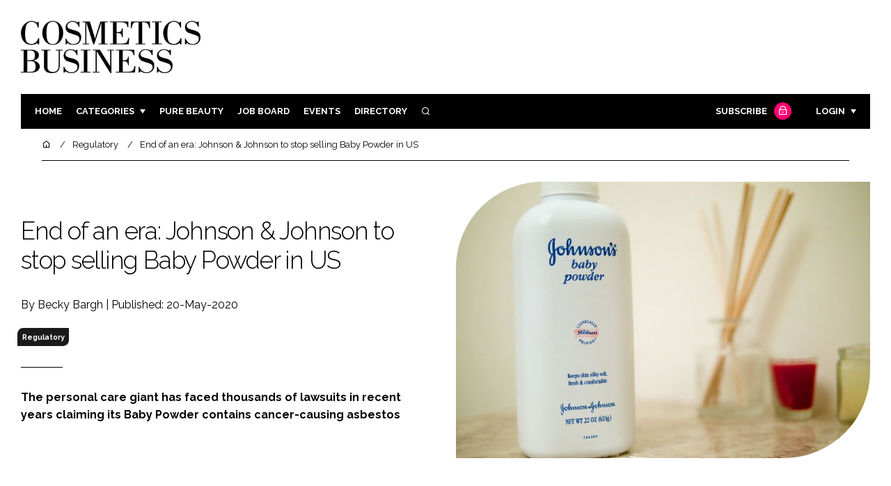

--- FILE ---
content_type: text/html; charset=UTF-8
request_url: https://cosmeticsbusiness.com/news/article_page/End_of_an_era_Johnson_and_Johnson_to_stop_selling_Baby_Powder_in_US/165389
body_size: 12520
content:
<!DOCTYPE html>
<html lang="en">
<head>
            <script>(function (w, d, s, l, i) {
                w[l] = w[l] || [];
                w[l].push({
                    'gtm.start':
                        new Date().getTime(), event: 'gtm.js'
                });
                var f = d.getElementsByTagName(s)[0],
                    j = d.createElement(s), dl = l != 'dataLayer' ? '&l=' + l : '';
                j.async = true;
                j.src =
                    'https://www.googletagmanager.com/gtm.js?id=' + i + dl;
                f.parentNode.insertBefore(j, f);
            })(window, document, 'script', 'dataLayer', 'GTM-WPW38W5');</script>
        <meta charset="UTF-8">
    <title>End of an era: Johnson &amp; Johnson to stop selling Baby Powder in US</title>
    <meta name="viewport" content="width=device-width, initial-scale=1.0">
    <meta name="theme-color" content="#FFF">
    <meta name="author" content="">
    <meta name="google-site-verification" content="bD4tV4Sl-EwlSwu4w1alwBUpBtTV_kAj0pkGjAarY-w">
    <meta name="yandex-verification" content="52377bb9620367bb">
    <meta itemprop="url" content="https://cosmeticsbusiness.com/">
    <meta name="keywords" content="">
    <meta name="description" content="The personal care giant has faced thousands of lawsuits in recent years claiming its Baby Powder contains cancer-causing asbestos 
">
            <link rel="icon" type="image/ico" href="/favicon.ico">
            <link rel="canonical" href="https://cosmeticsbusiness.com/end-of-an-era-johnson-johnson-to-stop-selling-baby-powder-in-us-165389" />
    <meta property="og:url" content="https://cosmeticsbusiness.com/news/article_page/End_of_an_era_Johnson_and_Johnson_to_stop_selling_Baby_Powder_in_US/165389">
    <meta property="og:title" content="End of an era: Johnson &amp; Johnson to stop selling Baby Powder in US">
    <meta property="og:description" content="The personal care giant has faced thousands of lawsuits in recent years claiming its Baby Powder contains cancer-causing asbestos 
">
            <meta property="og:image"
              content="/article-image-alias/end-of-an-era-johnson.jpg">
        <meta property="og:image:alt" content="End of an era: Johnson &amp; Johnson to stop selling Baby Powder in US">
    <meta name="twitter:card" content="summary_large_image">
    <meta name="twitter:site" content="cb_beautynews">
    <meta name="twitter:creator" content="@hpcimedia">
    <meta name="twitter:title" content="End of an era: Johnson &amp; Johnson to stop selling Baby Powder in US">
    <meta name="twitter:description" content="The personal care giant has faced thousands of lawsuits in recent years claiming its Baby Powder contains cancer-causing asbestos 
">
            <meta name="twitter:image"
              content="/article-image-alias/end-of-an-era-johnson.jpg">
        <link href="https://cdn.jsdelivr.net/npm/remixicon@3.2.0/fonts/remixicon.css" rel="stylesheet">
    <link rel="preconnect" href="https://fonts.googleapis.com">
    <link rel="preconnect" href="https://fonts.gstatic.com" crossorigin>
    <link href="https://fonts.googleapis.com/css2?family=Raleway:ital,wght@0,300;0,400;0,700;1,400;1,900&display=swap" rel="stylesheet">
            <link rel="stylesheet" href="/build/app_cosmeticsbusiness.com.de0322cd.css">
                <script src="/build/runtime.1b5762f4.js" defer></script><script src="/build/app_cosmeticsbusiness.com.ac0b8583.js" defer></script>
        <script>
        document.addEventListener('DOMContentLoaded', function () {
                                    
            const cachedAdResponses = [];
            const lazyAdViewObserver = new IntersectionObserver(handleAdView, { threshold: [0.5] });
            const lazyImageObserver = new IntersectionObserver(handleLazyImages, { threshold: 0.05 });
            const lazyCSSBGImageObserver = new IntersectionObserver(handleLazyBGImages, { threshold: 0.05 });

            // Initialize
            reloadAds();
            observeImagesAndBG();

            // Event listeners
            window.addEventListener('resize', reloadAds);
            document.querySelector('.nav-toggler').addEventListener('click', toggleNav);
            document.querySelector('.search-dropdown .close-btn').addEventListener('click', closeSearchDropdown);
            document.querySelectorAll('.has-sub a').forEach(element => {
                element.addEventListener('click', () => toggleSubMenu(element));
            });

            // Functions
            function reloadAds() {
                document.querySelectorAll('.a1ds > a').forEach(generateAdViewEvent);
            }

            function handleAdView(entries) {
                entries.forEach(entry => {
                    if (entry.isIntersecting && entry.intersectionRatio > 0.5) {
                        lazyAdViewObserver.unobserve(entry.target);
                        confirmAdViewEvent(entry.target);
                    }
                });
            }

            function handleLazyImages(entries) {
                entries.forEach(entry => {
                    if (entry.isIntersecting) {
                        entry.target.childNodes.forEach(replacePictureSourceAndImgSets);
                        lazyImageObserver.unobserve(entry.target);
                    }
                });
            }

            function handleLazyBGImages(entries) {
                entries.forEach(entry => {
                    if (entry.isIntersecting) {
                        const realImageUrl = entry.target.getAttribute('data-bg');
                        entry.target.style.backgroundImage = `url(${realImageUrl})`;
                        lazyCSSBGImageObserver.unobserve(entry.target);
                    }
                });
            }

            function toggleNav() {
                const mainNavWrapper = document.querySelector('.main-nav-wrapper');
                mainNavWrapper.classList.toggle('open');
                this.classList.toggle('toggle-active');
            }

            function closeSearchDropdown() {
                document.querySelector('.search-dropdown').classList.remove('open');
            }

            function toggleSubMenu(element) {
                const parent = element.parentElement;
                const isOpen = parent.classList.toggle('open');
                if (isOpen) {
                    document.querySelectorAll('.has-sub').forEach(subElement => {
                        if (subElement !== parent) subElement.classList.remove('open');
                    });
                }
            }

            function generateAdViewEvent(element) {
                if (element.hasAttribute('data-is-loaded') || !element.dataset.url || !element.hasAttribute('data-is-mobile')) {
                    return;
                }
                const uniqueId = element.getAttribute('data-unique-id');
                if (uniqueId && cachedAdResponses[uniqueId]) {
                    return;
                }
                if (element.hasAttribute('data-is-mobile')) {
                    if ('1' === element.getAttribute('data-is-mobile') && !window.matchMedia("(max-width: 768px)").matches
                        || '0' === element.getAttribute('data-is-mobile') && window.matchMedia("(max-width: 768px)").matches) {
                        return;
                    }
                }
                const xhr = new XMLHttpRequest();
                xhr.onreadystatechange = function () {
                    if (this.readyState === 4 && this.status === 200) {
                        const data = JSON.parse(this.responseText);
                        element.href = data.redirect_url ??'';
                        element.dataset.confirmUrl = data.confirm_url;
                        element.dataset.closeUrl = data.close_url;
                        lazyAdViewObserver.observe(element);
                        element.setAttribute('data-is-loaded', 'true');
                        cachedAdResponses[uniqueId] = element;
                    }
                };
                xhr.open('POST', element.dataset.url, true); // ASynchronous request
                xhr.send();
            }

            function confirmAdViewEvent(element) {
                if (element.dataset.confirmUrl) {
                    const xhr = new XMLHttpRequest();
                    xhr.open('POST', element.dataset.confirmUrl, true);
                    xhr.send();
                }
            }

            function replacePictureSourceAndImgSets(element) {
                if (element.tagName === 'SOURCE') {
                    element.srcset = element.dataset.srcset;
                    delete element.dataset.srcset;
                } else if (element.tagName === 'IMG' && element.dataset.src) {
                    element.src = element.dataset.src;
                    delete element.dataset.src;
                }
            }

            function observeImagesAndBG() {
                document.querySelectorAll('picture').forEach(element => lazyImageObserver.observe(element));
                document.querySelectorAll('[data-bg]').forEach(img => lazyCSSBGImageObserver.observe(img));
            }
        });
    </script>

</head>
<body>
    <noscript>
        <iframe src="https://www.googletagmanager.com/ns.html?id=GTM-WPW38W5"
                height="0" width="0" style="display:none;visibility:hidden"></iframe>
    </noscript>
<header class="header">
    <div class="width-container wide">
        <div class="padding">
            <div class="header-top flex-mob-up align-items-center-mob-up justify-content-space-between-mob-up">
                <a href="https://cosmeticsbusiness.com/" class="logo">
                    <img alt="Cosmetics Business" src="/images/logo-black.png"/>
                </a>
                                            </div>
            <div class="header-bottom">
                <nav class="main-nav-wrapper flex-sm-up align-items-center-sm-up justify-content-space-between-sm-up">
                    <button class="nav-toggler hide-show-sm-down" type="button" data-toggle="collapse"
                            aria-expanded="false"
                            aria-label="Toggle navigation"><span class="navbar-toggler-icon"><span></span></span>
                    </button>
                    <ul class="main-nav">
                                                                        <li><a href="/">Home</a></li>
                                                    <li class="has-sub"><a href="#">Categories</a>
                                <div class="dropdown wide">
                                    <ul>
                                                                                    <li itemprop="itemListElement" itemscope
                                                itemtype="https://schema.org/ListItem">
                                                <a itemprop="item"
                                                   title="Ingredients"
                                                   href="/tag/ingredients"><span
                                                            itemprop="name">Ingredients</span>
                                                    <meta itemprop="position" content="1">
                                                </a>
                                            </li>
                                                                                    <li itemprop="itemListElement" itemscope
                                                itemtype="https://schema.org/ListItem">
                                                <a itemprop="item"
                                                   title="Packaging"
                                                   href="/tag/packaging"><span
                                                            itemprop="name">Packaging</span>
                                                    <meta itemprop="position" content="1">
                                                </a>
                                            </li>
                                                                                    <li itemprop="itemListElement" itemscope
                                                itemtype="https://schema.org/ListItem">
                                                <a itemprop="item"
                                                   title="Regulatory"
                                                   href="/tag/regulatory"><span
                                                            itemprop="name">Regulatory</span>
                                                    <meta itemprop="position" content="1">
                                                </a>
                                            </li>
                                                                                    <li itemprop="itemListElement" itemscope
                                                itemtype="https://schema.org/ListItem">
                                                <a itemprop="item"
                                                   title="Manufacturing"
                                                   href="/tag/manufacturing"><span
                                                            itemprop="name">Manufacturing</span>
                                                    <meta itemprop="position" content="1">
                                                </a>
                                            </li>
                                                                                                                            <li itemprop="itemListElement" itemscope itemtype="https://schema.org/ListItem">
                                                <a itemprop="item" title="Company news"
                                                   href="/people">
                                                    <span itemprop="name">Company news</span>
                                                    <meta itemprop="position" content="1">
                                                </a>
                                            </li>
                                                                            </ul>
                                    <ul>
                                                                                    <li itemprop="itemListElement" itemscope
                                                itemtype="https://schema.org/ListItem">
                                                <a itemprop="item"
                                                   title="Body Care"
                                                   href="/tag/body-care"><span
                                                            itemprop="name">Body Care</span>
                                                    <meta itemprop="position" content="1">
                                                </a>
                                            </li>
                                                                                    <li itemprop="itemListElement" itemscope
                                                itemtype="https://schema.org/ListItem">
                                                <a itemprop="item"
                                                   title="Colour Cosmetics"
                                                   href="/tag/colour-cosmetics"><span
                                                            itemprop="name">Colour Cosmetics</span>
                                                    <meta itemprop="position" content="1">
                                                </a>
                                            </li>
                                                                                    <li itemprop="itemListElement" itemscope
                                                itemtype="https://schema.org/ListItem">
                                                <a itemprop="item"
                                                   title="Fragrance"
                                                   href="/tag/fragrance"><span
                                                            itemprop="name">Fragrance</span>
                                                    <meta itemprop="position" content="1">
                                                </a>
                                            </li>
                                                                                    <li itemprop="itemListElement" itemscope
                                                itemtype="https://schema.org/ListItem">
                                                <a itemprop="item"
                                                   title="Hair Care"
                                                   href="/tag/hair-care"><span
                                                            itemprop="name">Hair Care</span>
                                                    <meta itemprop="position" content="1">
                                                </a>
                                            </li>
                                                                                    <li itemprop="itemListElement" itemscope
                                                itemtype="https://schema.org/ListItem">
                                                <a itemprop="item"
                                                   title="Skin Care"
                                                   href="/tag/skin-care"><span
                                                            itemprop="name">Skin Care</span>
                                                    <meta itemprop="position" content="1">
                                                </a>
                                            </li>
                                                                                    <li itemprop="itemListElement" itemscope
                                                itemtype="https://schema.org/ListItem">
                                                <a itemprop="item"
                                                   title="Male Grooming"
                                                   href="/tag/male-grooming"><span
                                                            itemprop="name">Male Grooming</span>
                                                    <meta itemprop="position" content="1">
                                                </a>
                                            </li>
                                                                                    <li itemprop="itemListElement" itemscope
                                                itemtype="https://schema.org/ListItem">
                                                <a itemprop="item"
                                                   title="Digital"
                                                   href="/tag/digital"><span
                                                            itemprop="name">Digital</span>
                                                    <meta itemprop="position" content="1">
                                                </a>
                                            </li>
                                                                                    <li itemprop="itemListElement" itemscope
                                                itemtype="https://schema.org/ListItem">
                                                <a itemprop="item"
                                                   title="Marketing"
                                                   href="/tag/marketing"><span
                                                            itemprop="name">Marketing</span>
                                                    <meta itemprop="position" content="1">
                                                </a>
                                            </li>
                                                                                    <li itemprop="itemListElement" itemscope
                                                itemtype="https://schema.org/ListItem">
                                                <a itemprop="item"
                                                   title="Retail"
                                                   href="/tag/retail"><span
                                                            itemprop="name">Retail</span>
                                                    <meta itemprop="position" content="1">
                                                </a>
                                            </li>
                                                                                    <li itemprop="itemListElement" itemscope
                                                itemtype="https://schema.org/ListItem">
                                                <a itemprop="item"
                                                   title="Distribution"
                                                   href="/tag/distribution"><span
                                                            itemprop="name">Distribution</span>
                                                    <meta itemprop="position" content="1">
                                                </a>
                                            </li>
                                                                                    <li itemprop="itemListElement" itemscope
                                                itemtype="https://schema.org/ListItem">
                                                <a itemprop="item"
                                                   title="Recruitment"
                                                   href="/tag/recruitment"><span
                                                            itemprop="name">Recruitment</span>
                                                    <meta itemprop="position" content="1">
                                                </a>
                                            </li>
                                                                            </ul>
                                </div>
                            </li>
                                                                            <li>
                                <a title="Pure Beauty" href="/tag/retail">Pure Beauty</a>
                            </li>
                                                                            <li><a
                                        href="/jobs">Job board</a>
                            </li>
                                                <li><a href="/events">Events</a></li>
                        <li><a title="Directory" href="/directory">Directory</a></li>

                        <li class="has-sub search-dropdown"><a href="#"><i class="ri-search-line" aria-hidden="true"
                                                                           focusable="false"></i><span
                                        class="visually-hidden">Search</span></a>
                            <div class="dropdown">
                                <ul>
                                    <li itemscope itemtype="https://schema.org/WebSite">
                                        <meta itemprop="url" content="https://cosmeticsbusiness.com/"/>
                                        <form class="colourway02 transparent-background" method="get" action="/search"
                                              itemprop="potentialAction" itemscope
                                              itemtype="https://schema.org/SearchAction">
                                            <div class="input-group">
                                                <input type="search" id="q" name="q" data-autocomplete-url="/ajax"
                                                       data-autocomplete-field="title" itemprop="query-input"
                                                       placeholder="Enter search term"
                                                       class="js-autocomplete form-control ui-autocomplete-input"
                                                       aria-describedby="search-addon" autocomplete="off">
                                                <meta itemprop="target"
                                                      content="https://cosmeticsbusiness.com/search?q={q}">
                                                <button class="icon-btn" type="submit" id="search-addon">
                                                    <i aria-hidden="true" focusable="false"
                                                       class="ri-search-line ri-xl"></i>
                                                </button>
                                            </div>
                                            <span class="close-btn"><i aria-hidden="true" focusable="false" class="ri-close-line ri-xl"></i>Close search</span>
                                        </form>
                                    </li>
                                </ul>
                            </div>
                    </ul>
                                                                        <ul class="subscriber-nav logged-out">
                                <li class="subscribe-link"><a
                                            href="https://hpcimedia.com/service/signup-campaign/CBSub">Subscribe
                                        <div class="locked-story">
                                            <div class="locked-story-inner"><i aria-hidden="true" focusable="false"
                                                                               class="ri-lock-line"></i></div>
                                        </div>
                                    </a></li>
                                <li class="has-sub subscriber-dropdown"><a href="#">Login</a>
                                        <div class="dropdown">
        <ul>
            <li>
                <form name="custom_user_authentication_form" method="post" action="/authentication" class="colourway02 transparent-background">
                
                <div class="icon-input-wrapper">
                    <i class="ri-mail-line ri-xl" aria-hidden="true" focusable="false"><span class="visually-hidden">Password</span></i>
                    <input type="email" id="custom_user_authentication_form_email" name="custom_user_authentication_form[email]" required="required" placeholder="Email" class="form-control" />
                </div>
                <div class="icon-input-wrapper">
                    <i class="ri-key-line ri-xl" aria-hidden="true" focusable="false"><span class="visually-hidden">Password</span></i>
                    <input type="password" id="custom_user_authentication_form_password" name="custom_user_authentication_form[password]" required="required" placeholder="Password" class="form-control" />
                </div>
                <div class="checkbox-wrapper">
                    <div class="mb-3"><div class="form-check"><input type="checkbox" id="custom_user_authentication_form__remember_me" name="custom_user_authentication_form[_remember_me]" class="form-check-input form-check-input" value="1" />
        <label class="form-check-label form-check-label" for="custom_user_authentication_form__remember_me">Remember me</label></div></div>
                </div>
                <input type="submit" class="btn btn-sm btn-dark m-2 hovered-shadow" value="Sign In">
                <a class="forgot-password-link-wrapper" href="mailto:subscriptions@hpcimedia.com?subject=Forgot password&body=Hello, I forgot my password">Forgot
                    password?</a>
                <span class="close-btn"> <i aria-hidden="true" focusable="false" class="ri-close-line ri-xl"></i>Close login form</span>
                
                </form>
            </li>
        </ul>
    </div>



                                </li>
                            </ul>

                            <script>
                                document.addEventListener("DOMContentLoaded", function () {
                                    document.querySelector('.subscriber-dropdown .close-btn').addEventListener('click', function () {
                                        document.querySelector('.subscriber-dropdown').classList.remove('open');
                                    });
                                });
                            </script>
                                                            </nav>
            </div>
                    </div>
    </div>
</header>
    <nav class="breadcrumb">
        <div class="width-container wide">
            <ul id="wo-breadcrumbs" class="breadcrumb" itemscope itemtype="http://schema.org/BreadcrumbList">
                <li itemprop="itemListElement" itemscope itemtype="http://schema.org/ListItem">
                    <a href="/" itemprop="item">
                        <i class="ri-home-5-line" aria-hidden="true" focusable="false"></i>
                        <span class="visually-hidden">Home</span>
                    </a>
                    <meta itemprop="name" content="Home"/>
                    <meta itemprop="position" content="1"/>
                </li>

                                    <li                            itemprop="itemListElement" itemscope itemtype="http://schema.org/ListItem">
                                                <a href="/tag/regulatory" itemprop="item">
                    <span itemprop="name">
                        Regulatory                    </span>
                        </a>
                        <meta itemprop="position" content="2"/>
                    </li>
                                    <li                            itemprop="itemListElement" itemscope itemtype="http://schema.org/ListItem">
                                                <a href="/end-of-an-era-johnson-johnson-to-stop-selling-baby-powder-in-us-165389" itemprop="item">
                    <span itemprop="name">
                        End of an era: Johnson &amp; Johnson to stop selling Baby Powder in US                    </span>
                        </a>
                        <meta itemprop="position" content="3"/>
                    </li>
                            </ul>
        </div>
    </nav>


<div class="main">
                            <header class="article-header">
                        <div class="width-container wide">
                <div class="padding">
                    <div class="grid flex-mob-row">
                        <div class="column06 flex-sm-up align-items-center-sm-up mob-order02">
                            <div class="article-intro">
    <h1>End of an era: Johnson & Johnson to stop selling Baby Powder in US
            </h1>
    <byline>
                    By Becky Bargh | 
                Published: 20-May-2020
    </byline>

    
            <byline class="tags-byline">
            <div class="tags-background">
                                  <a href="/tag/regulatory">Regulatory</a>
                           </div>
        </byline>
    
    <p>The personal care giant has faced thousands of lawsuits in recent years claiming its Baby Powder contains cancer-causing asbestos 
</p>
</div>                        </div>
                        <div class="column06 mob-order01">
                                                        <div class="featured-image">
                                <div
                                        class="featured-image-inner article-featured-image "
                                        data-bg="/article-image-alias/end-of-an-era-johnson.jpg">
                                </div>
                            </div>
                        </div>
                    </div>
                </div>
            </div>
        </header>
    
    <div class="width-container">
        <div class="padding">
            <div class="article-wrapper flex-md-up justify-content-space-between-md-up">
                <article class="article">
                    
                      


<p>Personal care giant Johnson & Johnson (J&J) has said it will stop selling its talc-based Baby Powder in the US and Canada. 
 </p>
<p>J&J’s Baby Powder has been an iconic symbol for the brand since its introduction in the US in 1894.  </p>

<p>However, in recent years the company has faced thousands of lawsuits from consumers claiming its talc products contained cancer-causing asbestos.  </p>

<p><a href='http://www.cosmeticsbusiness.com/news/article_page/Johnson_and_Johnson_deeply_disappointed_with_47bn_talc_cancer_court_ruling/145057'>In 2018, a St Louis court ordered J&J to pay out more than US$4bn to 22 women</a> who accused the brand’s Baby Powder of causing their ovarian cancer, which the company is now appealing.  </p>

<p>Earlier this year, a New Jersey jury found toxic chemicals in J&J’s Baby Powder were substantial in causing four complainants to develop mesothelioma, a type of lung cancer, and was fined $750m.  </p>

<p>J&J has always vehemently denied its talc-based products contained asbestos, <a href='http://www.cosmeticsbusiness.com/news/article_page/J_and_J_challenges_validity_of_asbestos_tests_after_baby_powder_recall/159321'>and pushed back at the FDA US regulator for the validity of its tests on the firm’s talc products</a>.  </p>

<p>In a statement to <I>Cosmetics Business</I> the firm said demand for its Baby Powder product had been declining in the region due to "changes in consumer habits and fueled by misinformation around the safety of the product".</p> 

<p>J&J also said and it has faced a “constant barrage of litigation advertising”.  </p>

<p>“We remain steadfastly confident in the safety of talc-based Johnson’s Baby Powder. Decades of independent scientific studies by medical experts around the world support the safety of our product,” it added.  </p>

<p>J&J has not said if any other markets will be affected. 
 </p>
<p>The announcement comes days after <a href='http://www.cosmeticsbusiness.com/news/article_page/J_and_J_talc_supplier_Imerys_sells_North_America_mines_to_settle_asbestos_lawsuits/165090'>J&J’s key talc supplier Imerys put its North American mines up for sale in order to pay the influx of lawsuits relating to cancer-causing asbestos in its talc</a>. </p>





<p>
<p>
  

                    <section class="article-footer">
                        <div class="social-share-nav">
    <ul>
        <li>
            <a href="https://www.linkedin.com/shareArticle?mini=true&url=https://cosmeticsbusiness.com/news/article_page/End_of_an_era_Johnson_and_Johnson_to_stop_selling_Baby_Powder_in_US/165389&title=End%20of%20an%20era%3A%20Johnson%20%26%20Johnson%20to%20stop%20selling%20Baby%20Powder%20in%20US&summary=The%20personal%20care%20giant%20has%20faced%20thousands%20of%20lawsuits%20in%20recent%20years%20claiming%20its%20Baby%20Powder%20contains%20cancer-causing%20asbestos%20%0D%0A&source=https%3A%2F%2Fcosmeticsbusiness.com%2Fnews%2Farticle_page%2FEnd_of_an_era_Johnson_and_Johnson_to_stop_selling_Baby_Powder_in_US%2F165389"
               target="_blank"
               title="Share on LinkedIn">
                <i aria-hidden="true" class="circle-icon large ri-linkedin-fill"></i>
                <span class="visually-hidden">Share on LinkedIn</span>
            </a>
        </li>
        <li>
            <a href="https://www.facebook.com/sharer/sharer.php?u=https%3A%2F%2Fcosmeticsbusiness.com%2Fnews%2Farticle_page%2FEnd_of_an_era_Johnson_and_Johnson_to_stop_selling_Baby_Powder_in_US%2F165389"
               target="_blank"
               title="Share on Facebook">
                <i aria-hidden="true" class="circle-icon large ri-facebook-fill"></i>
                <span class="visually-hidden">Share on Facebook</span>
            </a>
        </li>
    </ul>
</div>
                                                                            <div class="block block-companies large">
                                                                <div class="block-inner">
                                    <div class="block-grid">
                                                                            </div>
                                                                        <a title="Directory" href="/directory"><span class="read-more arrow-link">See more</span></a>
                                </div>
                            </div>

                    </section>
                </article>
                <sidebar class="sidebar">
                                        
                                                                <div class="block tip-trigger">
                    <h3 class="has-icon block-header"><i class=" ri-heart-line" aria-hidden="true" focusable="false"></i>You may also like</h3>
                    <div class="block-inner">
                                                                            <a href="/tag/regulatory"
                               class="category-label">Regulatory</a>
                                                <a href="/j-j-faces-biometric-privacy-lawsuit-in-us">
                            <div class="featured-image">
                                <div class="featured-image-inner" data-bg="/article-image-alias/j-j-faces-biometric-privacy-lawsuit-in.jpg"></div>
                            </div>
                            <h3>J&amp;J faces biometric privacy lawsuit in US over Neutrogena Skin360 facial-scanning service</h3>
                            <span class="read-more arrow-link">Read more</span>
                            <div class="tooltip">The healthcare giant failed to convince a federal judge that the facial-scanning service falls under an Illinois law’s healthcare exemption
                                </div>
                        </a>
                    </div>
                </div>
                                                                                                                                                                                                                                        
                        <div class="block block-top-five">
        <h3 class="has-icon block-header"><i class=" ri-arrow-right-up-line" aria-hidden="true" focusable="false"></i>Trending
            Articles</h3>
        <div class="block-inner">
            <ol>
                                    <li>
                                                <div class="tip-trigger">
                            <a href="/meet-the-speakers-2026-anti-ageing-skin-care">
                                Meet the speakers: 2026 Anti-Ageing Skin Care Conference agenda revealed
                                <span class="tooltip">Featuring speakers from leading companies such as Unilever, A*STAR Skin Research Lab, Procter &amp; Gamble and others, the biennial Anti-Ageing Skin Care Conference returns with another exciting year of thought leaders who are driving innovation in the skin-care and science industry
                                                                    </span>
                            </a>
                        </div>
                    </li>
                                    <li>
                                                <div class="tip-trigger">
                            <a href="/dermaclaim-lab-199009">
                                Dermaclaim Lab
                                <span class="tooltip">Dermaclaim is a dermocosmetic testing laboratory located in Valencia (Spain), focused on the analysis of products and the validation of efficacy claims, through in vitro bioassays and clinical tests in human volunteers
                                                                    </span>
                            </a>
                        </div>
                    </li>
                                    <li>
                                                <div class="tip-trigger">
                            <a href="/fda-unable-to-determine-safety-of-forever-chemicals">
                                FDA unable to determine safety of ‘forever chemicals’ in cosmetics
                                <span class="tooltip">A lack of available data on the perfluoroalkyl and polyfluoroalkyl substances (PFAS) in cosmetic products has left the US Food and Drug Administration (FDA) unable to fully assess their risks
                                                                    </span>
                            </a>
                        </div>
                    </li>
                                    <li>
                                                <div class="tip-trigger">
                            <a href="/ulta-beauty-hit-with-lawsuit-over-clean-beauty">
                                Ulta Beauty hit with lawsuit over ‘clean’ beauty claims
                                <span class="tooltip">A class action lawsuit filed in the US alleges that products that are part of Ulta&#039;s Conscious Beauty initiative contain ingredients that are on the US beauty retailer’s Made Without List
                                                                    </span>
                            </a>
                        </div>
                    </li>
                                    <li>
                                                <div class="tip-trigger">
                            <a href="/amika-urges-customers-to-stop-using-product-after-recall">
                                Amika urges customers to stop using product after voluntary recall
                                <span class="tooltip">The hair care brand said the batches did not meet the quality standards due to presence of bacteria
                                                                    </span>
                            </a>
                        </div>
                    </li>
                            </ol>
        </div>
    </div>
                    
                        <div class="block block-event">
        <h3 class="has-icon block-header"><i class=" ri-calendar-close-line" aria-hidden="true" focusable="false"></i>Upcoming
            event</h3>
        <div class="block-inner">
            <a href="/cosmoprof-north-america-miami-2025"
               class="block-inner event-block">
          <span>
            <i class="ri-calendar-event-line ri-2x"></i>
            <h3>Cosmoprof North America Miami 2026</h3>
            <byline>27-29 January 2026 | Miami, USA</byline>
          </span>
            </a>
            <a href="/events"><span
                        class="read-more arrow-link">See all</span></a>
        </div>
    </div>
                </sidebar>
            </div>
        </div>
    </div>

    <script>
        document.addEventListener("DOMContentLoaded", function () {
        // Replace &nbsp; in blockquote elements
        document.querySelectorAll("blockquote").forEach(function(blockquote) {
                blockquote.innerHTML = blockquote.innerHTML.replace(/&nbsp;/g, '');
            });

        /* FitVids 1.1 - Vanilla JS version */
        (function () {
            function fitVids(selector, options = {}) {
                const settings = {
                    customSelector: options.customSelector || null,
                    ignore: options.ignore || null,
                };

                if (!document.getElementById("fit-vids-style")) {
                    const css = `
                        .fluid-width-video-wrapper {
                            width: 100%;
                            position: relative;
                            padding: 0;
                        }
                        .fluid-width-video-wrapper iframe,
                        .fluid-width-video-wrapper object,
                        .fluid-width-video-wrapper embed {
                            position: absolute;
                            top: 0;
                            left: 0;
                            width: 100%;
                            height: 100%;
                }
                    `;
                    const style = document.createElement("style");
                    style.id = "fit-vids-style";
                    style.innerHTML = css;
                    document.head.appendChild(style);
                }

                const selectors = [
                    'iframe[src*="player.vimeo.com"]',
                    'iframe[src*="youtube.com"]',
                    'iframe[src*="youtube-nocookie.com"]',
                    'iframe[src*="kickstarter.com"][src*="video.html"]',
                    'object',
                    'embed',
                ];

                if (settings.customSelector) {
                    selectors.push(settings.customSelector);
                }

                const ignoreList = settings.ignore ? `.fitvidsignore, ${settings.ignore}` : ".fitvidsignore";

                document.querySelectorAll(selector).forEach(function(element) {
                    const videos = element.querySelectorAll(selectors.join(","));
                    videos.forEach(function(video) {
                        if (video.closest(ignoreList)) return;
                        if (video.tagName.toLowerCase() === "embed" && video.closest("object")) return;
                        if (video.closest(".fluid-width-video-wrapper")) return;

                        let height = video.tagName.toLowerCase() === "object" || !isNaN(parseInt(video.height)) ? parseInt(video.height) : video.clientHeight;
                        let width = !isNaN(parseInt(video.width)) ? parseInt(video.width) : video.clientWidth;
                        let aspectRatio = height / width;

                        const wrapper = document.createElement("div");
                        wrapper.className = "fluid-width-video-wrapper";
                        wrapper.style.paddingTop = (aspectRatio * 100) + "%";
                    video.parentNode.insertBefore(wrapper, video);
                    wrapper.appendChild(video);
                        video.removeAttribute("height");
                        video.removeAttribute("width");
                    });
                });
            }

            // Initialize FitVids on ".main" selector
            fitVids(".main");

            // Script for ad insertion based on article length and children count
            const regex = /(<([^>]+)>|\r\n|\n|\r)/ig;
            const primaryAd = document.querySelector('.mobile-ad-01')?.innerHTML || '';
            const secondaryAd = document.querySelector('.mobile-ad-02')?.innerHTML || '';
            const tertiaryAd = document.querySelector('.mobile-ad-03')?.innerHTML || '';

            const articleHeaderHeight = document.querySelector('.header')?.offsetHeight || 0;
            const articleContentHeight = document.querySelector('.article-header')?.offsetHeight + document.querySelector('.article')?.offsetHeight || 0;
            const article = document.querySelector('.article')?.textContent || '';
            const articleChildrenCount = document.querySelector('.article')?.children.length || 0;
            const articleCharCount = article.replace(regex, "").length;

            let childCount = 1;
            if (articleCharCount > 2000 && articleChildrenCount >= 10) {
                Array.from(document.querySelector('.article').children).forEach(function(para) {
                    const position = para.getBoundingClientRect().top;
                    if (childCount === 3) para.insertAdjacentHTML("afterend", primaryAd);
                    if (childCount === 7) para.insertAdjacentHTML("afterend", secondaryAd);
                    if (childCount === articleChildrenCount) para.insertAdjacentHTML("beforebegin", tertiaryAd);
                        childCount++;
                    });
                }
        })();
    });
    </script>
            <section class="you-may-also-like">
    <h2 class="span-header"><span>You may also like</span></h2>
    <div class="width-container wide">
        <div class="padding">
            <div class="fixed-grid">
                                                        <div class="block half-mob">
                                                <div class="block-inner tip-trigger">
                                                            <a href="/tag/regulatory"
                                   class="category-label">Regulatory</a>
                                                        <a href="/j-j-faces-biometric-privacy-lawsuit-in-us">
                                <div class="featured-image">
                                                                            <div class="featured-image-inner"
                                             data-bg="/article-image-alias/j-j-faces-biometric-privacy-lawsuit-in.jpg"></div>
                                                                    </div>
                                <h3>J&amp;J faces biometric privacy lawsuit in US over Neutrogena Skin360 facial-scanning service</h3>
                                <div class="tooltip above">The healthcare giant failed to convince a federal judge that the facial-scanning service falls under an Illinois law’s healthcare exemption
                                                                    </div>
                                <!--span class="read-more arrow-link">Read more</span-->
                            </a>
                        </div>
                    </div>
                                                        <div class="block half-mob">
                                                <div class="block-inner tip-trigger">
                                                            <a href="/tag/regulatory"
                                   class="category-label">Regulatory</a>
                                                        <a href="/new-j-j-talc-lawsuit-first-to-seek-medical">
                                <div class="featured-image">
                                                                            <div class="featured-image-inner"
                                             data-bg="/article-image-alias/new-j-j-talc-lawsuit-first-to.jpg"></div>
                                                                    </div>
                                <h3>New J&amp;J talc lawsuit first to seek medical monitoring for cancer</h3>
                                <div class="tooltip above">The proposed class action is the first to seek medical monitoring, or regular testing for female talc users to catch cancer early
                                                                    </div>
                                <!--span class="read-more arrow-link">Read more</span-->
                            </a>
                        </div>
                    </div>
                                                        <div class="block half-mob">
                                                <div class="block-inner tip-trigger">
                                                            <a href="/tag/regulatory"
                                   class="category-label">Regulatory</a>
                                                        <a href="/johnson-johnson-to-appeal-19-million-owed-to-california-cancer-patient-210150">
                                <div class="featured-image">
                                                                            <div class="featured-image-inner"
                                             data-bg="/article-image-alias/johnson-johnson-to-appeal-19.jpeg"></div>
                                                                    </div>
                                <h3>Johnson &amp; Johnson to appeal $19 million owed to California cancer patient</h3>
                                <div class="tooltip above">The talc cancer trial involving 24-year-old Emory Hernandez Valadez was the first faced by J&amp;J since its bankruptcy filing
                                                                    </div>
                                <!--span class="read-more arrow-link">Read more</span-->
                            </a>
                        </div>
                    </div>
                                                        <div class="block half-mob">
                                                <div class="block-inner tip-trigger">
                                                            <a href="/tag/regulatory"
                                   class="category-label">Regulatory</a>
                                                        <a href="/johnson-johnson-faces-first-new-talc-cancer-trial-since-bankruptcy-filing-209221">
                                <div class="featured-image">
                                                                            <div class="featured-image-inner"
                                             data-bg="/article-image-alias/johnson-johnson-faces-first-new.jpeg"></div>
                                                                    </div>
                                <h3>Johnson &amp; Johnson faces first new talc cancer trial since bankruptcy filing</h3>
                                <div class="tooltip above">Judge overseeing LTL Management’s Chapter 11 has allowed the trial to go ahead, as 24-year-old cancer patient Anthony Hernandez Valadez does not have long to live
                                                                    </div>
                                <!--span class="read-more arrow-link">Read more</span-->
                            </a>
                        </div>
                    </div>
                                                        <div class="block half-mob">
                                                <div class="block-inner tip-trigger">
                                                            <a href="/tag/regulatory"
                                   class="category-label">Regulatory</a>
                                                        <a href="/us-judge-pauses-j-j-talc-trials-but-healthcare-giant-may-face-new-suits-208409">
                                <div class="featured-image">
                                                                            <div class="featured-image-inner"
                                             data-bg="/article-image-alias/us-judge-pauses-j-j-talc-trials.jpeg"></div>
                                                                    </div>
                                <h3>US judge pauses J&amp;J talc trials, but healthcare giant may face new suits</h3>
                                <div class="tooltip above">The 60-day freeze advances J&amp;J’s second attempt to settle cases through subsidiary LTL Management’s bankruptcy proceedings
                                                                    </div>
                                <!--span class="read-more arrow-link">Read more</span-->
                            </a>
                        </div>
                    </div>
                                                        <div class="block half-mob">
                                                <div class="block-inner tip-trigger">
                                                            <a href="/tag/regulatory"
                                   class="category-label">Regulatory</a>
                                                        <a href="/j-j-s-first-quarter-earnings-plummet-following-6-9-billion-talc-litigation-charge-208354">
                                <div class="featured-image">
                                                                            <div class="featured-image-inner"
                                             data-bg="/article-image-alias/j-j-s-first-quarter-earnings-plummet-following.png"></div>
                                                                    </div>
                                <h3>J&amp;J&#039;s first quarter earnings plummet following $6.9 billion talc litigation charge</h3>
                                <div class="tooltip above">J&amp;J originally proposed a $8.9bn settlement to resolve its ongoing talc litigation woes, and its subsidiary LTL Management has refiled for Chapter 11 bankruptcy
                                                                    </div>
                                <!--span class="read-more arrow-link">Read more</span-->
                            </a>
                        </div>
                    </div>
                                                        <div class="block half-mob">
                                                <div class="block-inner tip-trigger">
                                                            <a href="/tag/regulatory"
                                   class="category-label">Regulatory</a>
                                                        <a href="/johnson-johnson-proposes-8-9-billion-for-talc-settlements-208014">
                                <div class="featured-image">
                                                                            <div class="featured-image-inner"
                                             data-bg="/article-image-alias/johnson-johnson-proposes-8-9-billion.jpeg"></div>
                                                                    </div>
                                <h3>Johnson &amp; Johnson proposes $8.9 billion for talc settlements</h3>
                                <div class="tooltip above">J&amp;J subsidiary LTL Management has refiled for bankruptcy following Third Circuit rejection
                                                                    </div>
                                <!--span class="read-more arrow-link">Read more</span-->
                            </a>
                        </div>
                    </div>
                                                    <div class="block height01">
                                                                                                                                                    <a href="https://hpcimedia.com/service/signup-campaign/CBSub"
                               class="btn">Subscribe now</a>
                                            </div>
                            </div>
        </div>
    </div>
</section>    </div>
    <footer class="footer colourway02">
    <div class="footer-section">
        <div class="width-container wide">
            <div class="padding">
                                    <div class="grid">
                        <div class="column08 column-border">
                            <div class="block large">
                                <h2 class="headline">Become a <strong>Subscriber</strong></h2>
                                <p>Through digital, live and print
                                    products, Cosmetics Business informs and inspires
                                    business leaders and decision-makers around the world. With a digital-first
                                    strategy, the Group’s Editors write breaking news, product releases, technical
                                    papers, innovation features, trend reports and live content agendas covering the
                                    entire industry from ingredients and packaging to regulation, retail and
                                    marketing.</p>
                                <a href="https://hpcimedia.com/service/signup-campaign/CBSub"
                                   class="btn submit-btn">Subscribe now</a>
                                                                    <small class="already-subscriber">Already a subscriber?
                                        <a href="/authentication?redirect=/news/article_page/End_of_an_era_Johnson_and_Johnson_to_stop_selling_Baby_Powder_in_US/165389">
                                            Sign in here.
                                        </a>
                                    </small>
                                    <a title="Subscribe"
                                       href="/the-leading-b2b-beauty-industry-subscription-in-the-uk"
                                       class="read-more arrow-link">Find out more</a>
                                                            </div>
                        </div>
                        <div class="column04 flex-sm-up align-items-center-sm-up">
                            <div class="block">
                                <h3 class="has-icon block-header"><i aria-hidden="true" focusable="false"
                                                                     class="ri-mail-line"></i>Get our newsletter</h3>
                                <div class="input-group">
                                    <input type="email" placeholder="Enter your email address" required>
                                    <button class="icon-btn" type="submit" id="search-addon"
                                            onclick="location.href='https://hpcimedia.com/service/signup-campaign/CBeNews?email=' + this.previousElementSibling.value">
                                        <i class="ri-arrow-right-line ri-xl"></i>
                                    </button>
                                </div>
                                <h3 class="has-icon block-header"><i aria-hidden="true" focusable="false"
                                                                     class="ri-share-line"></i>Follow us</h3>
                                <div class="social-nav large">
                                    <ul>
                                                                                    <li>
                                                <a href="https://www.instagram.com/cosmeticsbusiness/"
                                                   target="blank"
                                                   title="Follow Cosmetics Business on Instagram"><i
                                                            aria-hidden="true" focusable="false"
                                                            class="ri-instagram-fill ri-2x"></i><span
                                                            class="visually-hidden">Instagram</span></a></li>
                                                                                                                            <li>
                                                <a href="https://www.linkedin.com/showcase/cosmetics-business/"
                                                   target="blank"
                                                   title="Follow Cosmetics Business on LinkedIn"><i
                                                            aria-hidden="true" focusable="false"
                                                            class="ri-linkedin-fill ri-2x"></i><span
                                                            class="visually-hidden">LinkedIn</span></a></li>
                                                                                                                            <li>
                                                <a href="https://www.facebook.com/CosmeticsBusinessOnline"
                                                   target="blank"
                                                   title="Find Cosmetics Business on Facbook"><i
                                                            aria-hidden="true" focusable="false"
                                                            class="ri-facebook-fill ri-2x"></i><span
                                                            class="visually-hidden">Facebook</span></a></li>
                                                                            </ul>
                                </div>
                            </div>
                        </div>
                    </div>
                            </div>
        </div>
    </div>
    <div class="footer-section">
        <div class="width-container wide">
            <div class="padding">
                <div class="grid">
                    <div class="column04">
                        <div class="logo"><img alt="Cosmetics Business" src="/images/logo-white.png"/></div>
                    </div>
                    <div class="column08">
                        <div class="footer-links-wrapper grid">
                            <div class="column04">
                                <ul class="footer-links">
                                    <li>
                                        <a href="https://hpcimedia.com/cosmetics-business/">About Cosmetics Business</a>
                                    </li>
                                    <li><a href="https://hpcimedia.com/">About HPCi Media</a></li>
                                    <li>
                                        <a href="https://hpcimedia.com/service/signup-campaign/CBeNews">Newsletter
                                            sign up</a></li>
                                    <li><a href="https://hpcimedia.com/">Contact Us</a></li>
                                </ul>
                            </div>
                            <div class="column04">
                                <ul class="footer-links">
                                    <li><a href="https://hpcimedia.com/pure-beauty-awards-uk/">Pure Beauty Awards
                                            website</a></li>
                                    <li><a href="https://hpcimedia.com/cosmetics-business/">Advertise</a></li>
                                    <li><a href="https://hpcimedia.com/tsandcs/">Terms and Conditions</a></li>
                                    <li><a href="https://hpcimedia.com/privacy-policy/">Privacy</a></li>
                                </ul>
                            </div>
                            <div class="column04">
                                <small>© HPCi Media Limited | Registered in England No. 06716035 | VAT GB 939828072 | a Claverley Group company</small>
                                <small>Registered office address:
                                    <br>One Anchorage Avenue,
                                    <br> Shrewsbury Business Park,
                                    <br>Shrewsbury,
                                    <br>SY2 6FG, UK.</small>
                            </div>
                        </div>
                    </div>
                </div>
            </div>
        </div>
    </div>
</footer></body>
</html>
